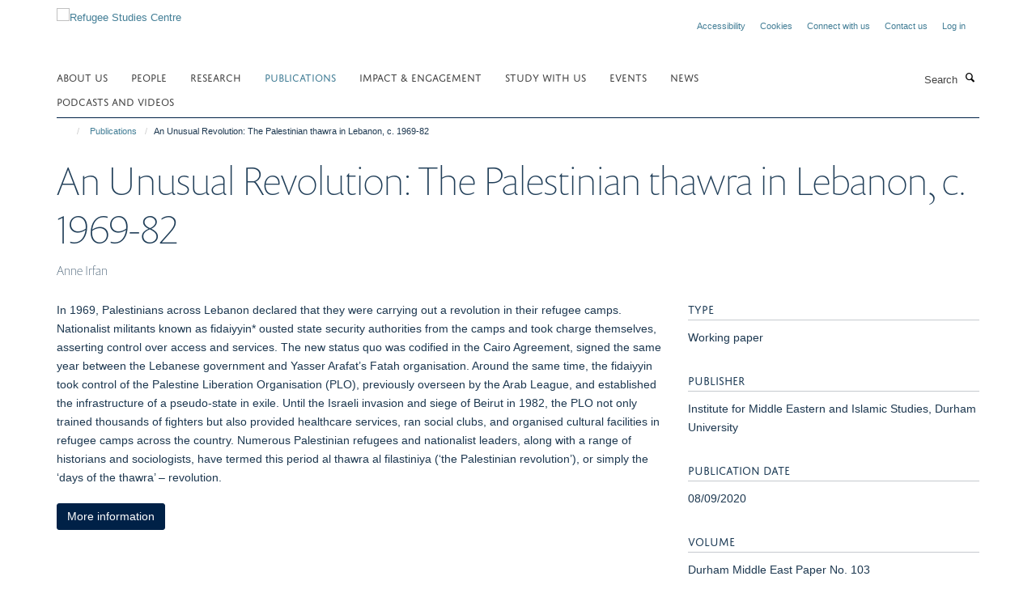

--- FILE ---
content_type: text/css
request_url: https://www.rsc.ox.ac.uk/++theme++sublime-prussian-blue/style.css
body_size: 62
content:
/* Sublime Prussian Blue Child Theme - custom css file */